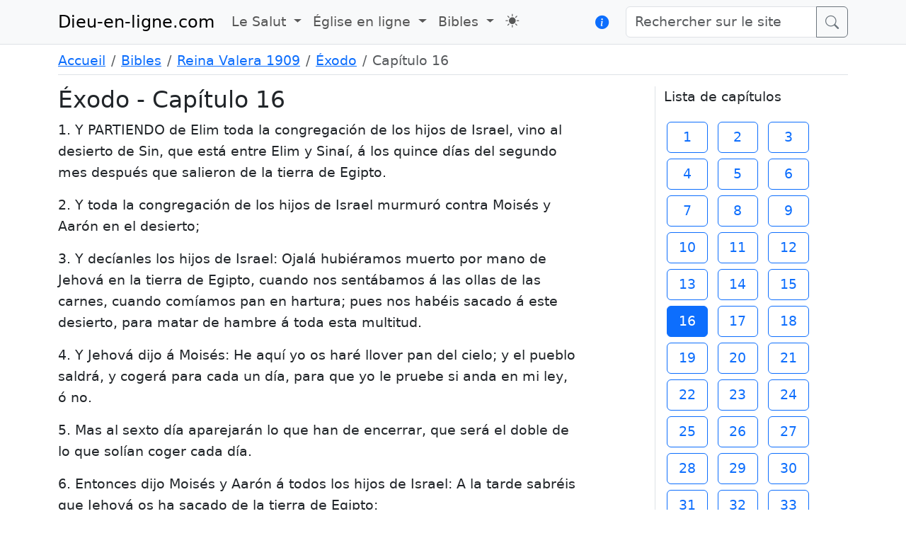

--- FILE ---
content_type: text/html; charset=UTF-8
request_url: https://dieu-en-ligne.com/bible/1909/livre/2/chapitre/16
body_size: 4864
content:
<html data-bs-theme="">
<head>
    <meta charset="utf-8">
    <meta name="viewport" content="width=device-width, initial-scale=1">
    <title>Dieu-en-ligne.com</title>
    <!-- Styles -->
    <link rel="preload" as="style" href="https://dieu-en-ligne.com/build/assets/app-024ebeed.css" /><link rel="modulepreload" href="https://dieu-en-ligne.com/build/assets/app-4091df82.js" /><link rel="stylesheet" href="https://dieu-en-ligne.com/build/assets/app-024ebeed.css" /><script type="module" src="https://dieu-en-ligne.com/build/assets/app-4091df82.js"></script></head>
<body>
    <nav class="navbar navbar-expand-lg bg-body-tertiary border-bottom mb-2">
    <div class="container">
        <a class="navbar-brand" href="/">Dieu-en-ligne.com</a>
        <button class="navbar-toggler" type="button" data-bs-toggle="collapse" data-bs-target="#navbarSupportedContent" aria-controls="navbarSupportedContent" aria-expanded="false" aria-label="Toggle navigation">
            <span class="navbar-toggler-icon"></span>
        </button>
        <div class="collapse navbar-collapse" id="navbarSupportedContent">
            <ul class="navbar-nav me-auto mb-2 mb-lg-0">
                <li class="nav-item dropdown">
                    <a class="nav-link dropdown-toggle" href="#" role="button" data-bs-toggle="dropdown" aria-expanded="false">
                        Le Salut
                    </a>
                    <ul class="dropdown-menu">
                        <li><h6 class="dropdown-header">Comment être sauvé</h6></li>
                        <li><a class="dropdown-item" href="https://dieu-en-ligne.com/news/14">Plan du Salut</a></li>
                    </ul>
                </li>
                <li class="nav-item dropdown">
                    <a class="nav-link dropdown-toggle" href="#" role="button" data-bs-toggle="dropdown" aria-expanded="false">
                        Église en ligne
                    </a>
                    <ul class="dropdown-menu">
                        <li><h6 class="dropdown-header">Mon ministère</h6></li>
                        <li><a class="dropdown-item" href="https://dieu-en-ligne.com/news">Prédications texte</a></li>
                        <li><a class="dropdown-item" href="https://dieu-en-ligne.com/podcasts">Prédications audio</a></li>
                        <li><a class="dropdown-item" href="https://dieu-en-ligne.com/videocasts">Videocasts</a></li>
                        <li><hr class="dropdown-divider"></li>
                        <li><h6 class="dropdown-header">Desmond O'Shea</h6></li>
                        <li><a class="dropdown-item" href="https://dieu-en-ligne.com/church/declaration-foi">Déclaration de foi</a></li>
                        <li><a class="dropdown-item" href="https://dieu-en-ligne.com/church/mon-temoignage">Mon témoignage</a></li>
                        <li><a class="dropdown-item" href="https://dieu-en-ligne.com/church/contact">Contact</a></li>
                        <li><hr class="dropdown-divider"></li>
                        <li><a class="dropdown-item" href="/print/louis-second_fiable.pdf">Louis Segond, fiable?</a></li>
                    </ul>
                </li>
                <li class="nav-item dropdown">
                    <a class="nav-link dropdown-toggle" href="#" role="button" data-bs-toggle="dropdown" aria-expanded="false">
                        Bibles
                    </a>
                    <ul class="dropdown-menu">
                        <li><a class="dropdown-item" href="https://dieu-en-ligne.com/bible/1744">Bible Martin 1744</a></li>
                        <li><a class="dropdown-item" href="https://dieu-en-ligne.com/bible/1855">Bible Martin 1855</a></li>
                        <li><a class="dropdown-item" href="https://dieu-en-ligne.com/bible/1910">Louis Segond 1910</a></li>
                        <li><a class="dropdown-item" href="https://dieu-en-ligne.com/bible/1611">King James 1611</a></li>
                        <li><a class="dropdown-item" href="https://dieu-en-ligne.com/bible/1909">Reina Valera 1909</a></li>
                        <li><a class="dropdown-item" href="https://dieu-en-ligne.com/bible/1669">Genève 1669</a></li>
                    </ul>
                </li>
                <li class="nav-item">
                    <a id="toggleTheme" class="nav-link mt-1 mb-2 mb-lg-0" href="https://dieu-en-ligne.com/theme" role="button" aria-current="page" title="Thème clair/sombre"><i class="bi bi-sun-fill"></i></a>
                </li>
            </ul>

                        <a href="" class="mb-2 mb-lg-0 me-4" role="button" data-bs-toggle="modal" data-bs-target="#liberteExpression" title="La liberté d'expression"><i class="bi bi-info-circle-fill"></i></a>
            <form method="GET" action="https://dieu-en-ligne.com/search" class="mb-2 mb-lg-0" role="search">
                <div class="input-group">
                    <input class="form-control" type="text" name="search" placeholder="Rechercher sur le site" aria-label="Rechercher sur le site">
                    <button class="btn btn-outline-secondary input-group-text" type="submit" value="submit"><i class="bi bi-search"></i></button>
                </div>
            </form>
        </div>
    </div>
</nav>

<div class="modal fade" id="liberteExpression" tabindex="-1" aria-labelledby="liberteExpression" aria-hidden="true">
    <div class="modal-dialog">
        <div class="modal-content">
            <div class="modal-header">
                <h1 class="modal-title fs-5" id="exampleModalLabel">La liberté d'expression</h1>
                <button type="button" class="btn-close" data-bs-dismiss="modal" aria-label="Close"></button>
            </div>
            <div class="modal-body">
                <h3>Constitution française : article 10</h3>
                <p>
                    Nul ne peut être inquiété pour ses opinions même religieuses… et selon le décret-loi du 23 octobre 1935, nous sommes en droit de tenir des
                    réunions en plein air sur la voie publique pour y proclamer l’évangile et diffuser l’évangile par colportage selon le décret-loi du 28 mars 1907.
                    Ainsi nous exerçons notre liberté en proclamant la Parole de Dieu au public…
                </p>
                <h3>Article 10 de l’Union Européenne</h3>
                <p>
                    Toute personne a droit à la liberté de pensée, de conscience et de religion. Ce droit implique la liberté de changer de religion ou de conviction
                    ainsi que la liberté de manifester sa religion ou sa conviction individuellement ou collectivement, en public ou en privé, par culte, l’enseignement,
                    les pratiques et l’accomplissement des rites.
                </p>
            </div>
            <div class="modal-footer">
                <button type="button" class="btn btn-secondary" data-bs-dismiss="modal">Fermer</button>
            </div>
        </div>
    </div>
</div>
    <div class="container">
                <nav aria-label="breadcrumb">
        <ol class="breadcrumb border-bottom pb-1">
                                                <li class="breadcrumb-item"><a href="https://dieu-en-ligne.com">Accueil</a></li>
                                                                <li class="breadcrumb-item"><a href="https://dieu-en-ligne.com/bible">Bibles</a></li>
                                                                <li class="breadcrumb-item"><a href="https://dieu-en-ligne.com/bible/1909">Reina Valera 1909</a></li>
                                                                <li class="breadcrumb-item"><a href="https://dieu-en-ligne.com/bible/1909/livre/2">Éxodo</a></li>
                                                                <li class="breadcrumb-item active" aria-current="page">Capítulo 16</li>
                                    </ol>
    </nav>


    <div class="row">
        <div class="col-lg-8">
            <h1>Éxodo - Capítulo 16</h1>
                            <p id="line1">1. Y PARTIENDO de Elim toda la congregación de los hijos de Israel, vino al desierto de Sin, que está entre Elim y Sinaí, á los quince días del segundo mes después que salieron de la tierra de Egipto. </p>
                            <p id="line2">2. Y toda la congregación de los hijos de Israel murmuró contra Moisés y Aarón en el desierto; </p>
                            <p id="line3">3. Y decíanles los hijos de Israel: Ojalá hubiéramos muerto por mano de Jehová en la tierra de Egipto, cuando nos sentábamos á las ollas de las carnes, cuando comíamos pan en hartura; pues nos habéis sacado á este desierto, para matar de hambre á toda esta multitud. </p>
                            <p id="line4">4. Y Jehová dijo á Moisés: He aquí yo os haré llover pan del cielo; y el pueblo saldrá, y cogerá para cada un día, para que yo le pruebe si anda en mi ley, ó no. </p>
                            <p id="line5">5. Mas al sexto día aparejarán lo que han de encerrar, que será el doble de lo que solían coger cada día. </p>
                            <p id="line6">6. Entonces dijo Moisés y Aarón á todos los hijos de Israel: A la tarde sabréis que Jehová os ha sacado de la tierra de Egipto: </p>
                            <p id="line7">7. Y á la mañana veréis la gloria de Jehová; porque él ha oído vuestras murmuraciones contra Jehová; que nosotros, ¿qué somos, para que vosotros murmuréis contra nosotros? </p>
                            <p id="line8">8. Y dijo Moisés: Jehová os dará á la tarde carne para comer, y á la mañana pan en hartura; por cuanto Jehová ha oído vuestras murmuraciones con que habéis murmurado contra él: que nosotros, ¿qué somos? vuestras murmuraciones no son contra nosotros, sino contra Jehová. </p>
                            <p id="line9">9. Y dijo Moisés á Aarón: Di á toda la congregación de los hijos de Israel: Acercaos á la presencia de Jehová; que él ha oído vuestras murmuraciones. </p>
                            <p id="line10">10. Y hablando Aarón á toda la congregación de los hijos de Israel, miraron hacia el desierto, y he aquí la gloria de Jehová, que apareció en la nube. </p>
                            <p id="line11">11. Y Jehová habló á Moisés, diciendo: </p>
                            <p id="line12">12. Yo he oído las murmuraciones de los hijos de Israel; háblales, diciendo: Entre las dos tardes comeréis carne, y por la mañana os hartaréis de pan, y sabréis que yo soy Jehová vuestro Dios. </p>
                            <p id="line13">13. Y venida la tarde subieron codornices que cubrieron el real; y á la mañana descendió rocío en derredor del real. </p>
                            <p id="line14">14. Y como el rocío cesó de descender, he aquí sobre la haz del desierto una cosa menuda, redonda, menuda como una helada sobre la tierra. </p>
                            <p id="line15">15. Y viéndolo los hijos de Israel, se dijeron unos á otros: ¿Qué es esto? porque no sabían qué era. Entonces Moisés les dijo: Es el pan que Jehová os da para comer. </p>
                            <p id="line16">16. Esto es lo que Jehová ha mandado: Cogereis de él cada uno según pudiere comer; un gomer por cabeza, conforme al número de vuestras personas, tomaréis cada uno para los que están en su tienda. </p>
                            <p id="line17">17. Y los hijos de Israel lo hicieron así: y recogieron unos más, otros menos: </p>
                            <p id="line18">18. Y medíanlo por gomer, y no sobraba al que había recogido mucho, ni faltaba al que había recogido poco: cada uno recogió conforme á lo que había de comer. </p>
                            <p id="line19">19. Y díjoles Moisés: Ninguno deje nada de ello para mañana. </p>
                            <p id="line20">20. Mas ellos no obedecieron á Moisés, sino que algunos dejaron de ello para otro día, y crió gusanos, y pudrióse; y enojóse contra ellos Moisés. </p>
                            <p id="line21">21. Y recogíanlo cada mañana, cada uno según lo que había de comer: y luego que el sol calentaba, derretíase. </p>
                            <p id="line22">22. En el sexto día recogieron doblada comida, dos gomeres para cada uno: y todos los príncipes de la congregación vinieron á Moisés, y se lo hicieron saber. </p>
                            <p id="line23">23. Y él les dijo: Esto es lo que ha dicho Jehová: Mañana es el santo sábado, el reposo de Jehová: lo que hubiereis de cocer, cocedlo hoy, y lo que hubiereis de cocinar, cocinadlo; y todo lo que os sobrare, guardadlo para mañana. </p>
                            <p id="line24">24. Y ellos lo guardaron hasta la mañana, según que Moisés había mandado, y no se pudrió, ni hubo en él gusano. </p>
                            <p id="line25">25. Y dijo Moisés: Comedlo hoy, porque hoy es sábado de Jehová: hoy no hallaréis en el campo. </p>
                            <p id="line26">26. En los seis días lo recogeréis; mas el séptimo día es sábado, en el cual no se hallará. </p>
                            <p id="line27">27. Y aconteció que algunos del pueblo salieron en el séptimo día á recoger, y no hallaron. </p>
                            <p id="line28">28. Y Jehová dijo á Moisés: ¿Hasta cuándo no querréis guardar mis mandamientos y mis leyes? </p>
                            <p id="line29">29. Mirad que Jehová os dió el sábado, y por eso os da en el sexto día pan para dos días. Estése, pues, cada uno en su estancia, y nadie salga de su lugar en el séptimo día. </p>
                            <p id="line30">30. Así el pueblo reposó el séptimo día. </p>
                            <p id="line31">31. Y la casa de Israel lo llamó Maná; y era como simiente de culantro, blanco, y su sabor como de hojuelas con miel. </p>
                            <p id="line32">32. Y dijo Moisés: Esto es lo que Jehová ha mandado: Henchirás un gomer de él para que se guarde para vuestros descendientes, á fin de que vean el pan que yo os dí á comer en el desierto, cuando yo os saqué de la tierra de Egipto. </p>
                            <p id="line33">33. Y dijo Moisés á Aarón: Toma un vaso y pon en él un gomer lleno de maná, y ponlo delante de Jehová, para que sea guardado para vuestros descendientes. </p>
                            <p id="line34">34. Y Aarón lo puso delante del Testimonio para guardarlo, como Jehová lo mandó á Moisés. </p>
                            <p id="line35">35. Así comieron los hijos de Israel maná cuarenta años, hasta que entraron en la tierra habitada: maná comieron hasta que llegaron al término de la tierra de Canaán. </p>
                            <p id="line36">36. Y un gomer es la décima parte del epha. </p>
                    </div>
        <div class="offset-lg-1 col-lg-3 border-start">
            <p>Lista de capítulos</p>
            <div class="mb-2">
                                    <a class="m-1 btn  btn-outline-primary " href="https://dieu-en-ligne.com/bible/1909/livre/2/chapitre/1" style="width: 3em">1</a>
                                    <a class="m-1 btn  btn-outline-primary " href="https://dieu-en-ligne.com/bible/1909/livre/2/chapitre/2" style="width: 3em">2</a>
                                    <a class="m-1 btn  btn-outline-primary " href="https://dieu-en-ligne.com/bible/1909/livre/2/chapitre/3" style="width: 3em">3</a>
                                    <a class="m-1 btn  btn-outline-primary " href="https://dieu-en-ligne.com/bible/1909/livre/2/chapitre/4" style="width: 3em">4</a>
                                    <a class="m-1 btn  btn-outline-primary " href="https://dieu-en-ligne.com/bible/1909/livre/2/chapitre/5" style="width: 3em">5</a>
                                    <a class="m-1 btn  btn-outline-primary " href="https://dieu-en-ligne.com/bible/1909/livre/2/chapitre/6" style="width: 3em">6</a>
                                    <a class="m-1 btn  btn-outline-primary " href="https://dieu-en-ligne.com/bible/1909/livre/2/chapitre/7" style="width: 3em">7</a>
                                    <a class="m-1 btn  btn-outline-primary " href="https://dieu-en-ligne.com/bible/1909/livre/2/chapitre/8" style="width: 3em">8</a>
                                    <a class="m-1 btn  btn-outline-primary " href="https://dieu-en-ligne.com/bible/1909/livre/2/chapitre/9" style="width: 3em">9</a>
                                    <a class="m-1 btn  btn-outline-primary " href="https://dieu-en-ligne.com/bible/1909/livre/2/chapitre/10" style="width: 3em">10</a>
                                    <a class="m-1 btn  btn-outline-primary " href="https://dieu-en-ligne.com/bible/1909/livre/2/chapitre/11" style="width: 3em">11</a>
                                    <a class="m-1 btn  btn-outline-primary " href="https://dieu-en-ligne.com/bible/1909/livre/2/chapitre/12" style="width: 3em">12</a>
                                    <a class="m-1 btn  btn-outline-primary " href="https://dieu-en-ligne.com/bible/1909/livre/2/chapitre/13" style="width: 3em">13</a>
                                    <a class="m-1 btn  btn-outline-primary " href="https://dieu-en-ligne.com/bible/1909/livre/2/chapitre/14" style="width: 3em">14</a>
                                    <a class="m-1 btn  btn-outline-primary " href="https://dieu-en-ligne.com/bible/1909/livre/2/chapitre/15" style="width: 3em">15</a>
                                    <a class="m-1 btn  btn-primary " href="https://dieu-en-ligne.com/bible/1909/livre/2/chapitre/16" style="width: 3em">16</a>
                                    <a class="m-1 btn  btn-outline-primary " href="https://dieu-en-ligne.com/bible/1909/livre/2/chapitre/17" style="width: 3em">17</a>
                                    <a class="m-1 btn  btn-outline-primary " href="https://dieu-en-ligne.com/bible/1909/livre/2/chapitre/18" style="width: 3em">18</a>
                                    <a class="m-1 btn  btn-outline-primary " href="https://dieu-en-ligne.com/bible/1909/livre/2/chapitre/19" style="width: 3em">19</a>
                                    <a class="m-1 btn  btn-outline-primary " href="https://dieu-en-ligne.com/bible/1909/livre/2/chapitre/20" style="width: 3em">20</a>
                                    <a class="m-1 btn  btn-outline-primary " href="https://dieu-en-ligne.com/bible/1909/livre/2/chapitre/21" style="width: 3em">21</a>
                                    <a class="m-1 btn  btn-outline-primary " href="https://dieu-en-ligne.com/bible/1909/livre/2/chapitre/22" style="width: 3em">22</a>
                                    <a class="m-1 btn  btn-outline-primary " href="https://dieu-en-ligne.com/bible/1909/livre/2/chapitre/23" style="width: 3em">23</a>
                                    <a class="m-1 btn  btn-outline-primary " href="https://dieu-en-ligne.com/bible/1909/livre/2/chapitre/24" style="width: 3em">24</a>
                                    <a class="m-1 btn  btn-outline-primary " href="https://dieu-en-ligne.com/bible/1909/livre/2/chapitre/25" style="width: 3em">25</a>
                                    <a class="m-1 btn  btn-outline-primary " href="https://dieu-en-ligne.com/bible/1909/livre/2/chapitre/26" style="width: 3em">26</a>
                                    <a class="m-1 btn  btn-outline-primary " href="https://dieu-en-ligne.com/bible/1909/livre/2/chapitre/27" style="width: 3em">27</a>
                                    <a class="m-1 btn  btn-outline-primary " href="https://dieu-en-ligne.com/bible/1909/livre/2/chapitre/28" style="width: 3em">28</a>
                                    <a class="m-1 btn  btn-outline-primary " href="https://dieu-en-ligne.com/bible/1909/livre/2/chapitre/29" style="width: 3em">29</a>
                                    <a class="m-1 btn  btn-outline-primary " href="https://dieu-en-ligne.com/bible/1909/livre/2/chapitre/30" style="width: 3em">30</a>
                                    <a class="m-1 btn  btn-outline-primary " href="https://dieu-en-ligne.com/bible/1909/livre/2/chapitre/31" style="width: 3em">31</a>
                                    <a class="m-1 btn  btn-outline-primary " href="https://dieu-en-ligne.com/bible/1909/livre/2/chapitre/32" style="width: 3em">32</a>
                                    <a class="m-1 btn  btn-outline-primary " href="https://dieu-en-ligne.com/bible/1909/livre/2/chapitre/33" style="width: 3em">33</a>
                                    <a class="m-1 btn  btn-outline-primary " href="https://dieu-en-ligne.com/bible/1909/livre/2/chapitre/34" style="width: 3em">34</a>
                                    <a class="m-1 btn  btn-outline-primary " href="https://dieu-en-ligne.com/bible/1909/livre/2/chapitre/35" style="width: 3em">35</a>
                                    <a class="m-1 btn  btn-outline-primary " href="https://dieu-en-ligne.com/bible/1909/livre/2/chapitre/36" style="width: 3em">36</a>
                                    <a class="m-1 btn  btn-outline-primary " href="https://dieu-en-ligne.com/bible/1909/livre/2/chapitre/37" style="width: 3em">37</a>
                                    <a class="m-1 btn  btn-outline-primary " href="https://dieu-en-ligne.com/bible/1909/livre/2/chapitre/38" style="width: 3em">38</a>
                                    <a class="m-1 btn  btn-outline-primary " href="https://dieu-en-ligne.com/bible/1909/livre/2/chapitre/39" style="width: 3em">39</a>
                                    <a class="m-1 btn  btn-outline-primary " href="https://dieu-en-ligne.com/bible/1909/livre/2/chapitre/40" style="width: 3em">40</a>
                            </div>
        </div>
    </div>
    </div>
    <div class="container-fluid border-top">
    <div class="row">
        <div class="col-md offset-md-3 align-self-center">
            <figure class="text-center">
                <blockquote class="blockquote">
                    <p>...celui qui gagne les âmes, est sage."</p>
                </blockquote>
                <figcaption class="blockquote-footer">
                    Proverbes 11:30
                </figcaption>
            </figure>
        </div>
        <div class="col">
            <img class="" src="https://dieu-en-ligne.com/images/Bible-Sower.png" alt="Bible-Sower">
        </div>
    </div>
</div>
</body>
</html>
